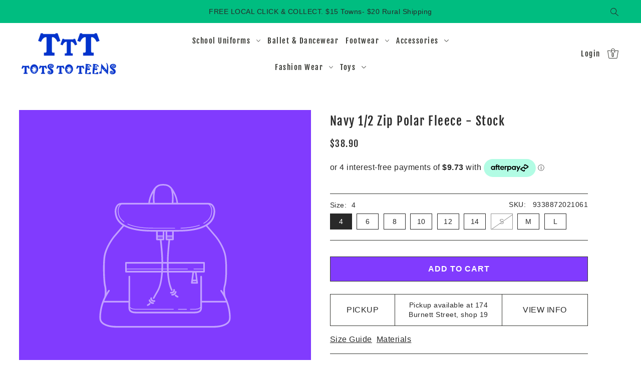

--- FILE ---
content_type: text/html; charset=utf-8
request_url: https://totstoteens.nz//variants/50080574308640/?section_id=pickup-availability
body_size: 1193
content:
<div id="shopify-section-pickup-availability" class="shopify-section">
<link rel="preload" href="//totstoteens.nz/cdn/shop/t/3/assets/section-pickup-availability.css?v=50566292706572703661712703469" as="style" onload="this.onload=null;this.rel='stylesheet'">
<noscript><link rel="stylesheet" href="//totstoteens.nz/cdn/shop/t/3/assets/section-pickup-availability.css?v=50566292706572703661712703469"></noscript>



<div class="store-availability-container pt2 mb2"
  data-pick-up-available="true"><div class="store-availability__product-properties grid__wrapper edge cg0 rg0">
      <p class="store-availability__pickup--label span-3 sm-span-4 auto mb0 py3 v-center a-center">
       Pickup
      </p><span class="store-availability-information__title span-5 sm-span-8 auto v-center a-center px4 py3">
          Pickup available at 174 Burnett Street, shop 19
       </span>
       <button class="slideout__trigger-store-availability js-slideout-open btn-as-link span-4 sm-span-12 auto v-center" data-slideout-direction="right" data-wau-slideout-target="store-availability" aria-label="Toggle slideout" tabindex="0" type="button" name="button">View info
</button></div>

    <div class="store-availability-container store-availabilities__modal modal px6 py6" id="StoreAvailabilityModal" data-wau-slideout-content="store-availability">
      <div class="slideout__trigger--close">
        <button class="slideout__trigger-store-availability btn-secondary js-slideout-close" data-slideout-direction="right" aria-label="Close navigation" tabindex="0" type="button" name="button">
          


  
    <svg class="icon--apollo-left-arrow " height="20px" version="1.1" xmlns="http://www.w3.org/2000/svg" xmlns:xlink="http://www.w3.org/1999/xlink" x="0px" y="0px"
     viewBox="0 0 20 20" xml:space="preserve">
      <g class="hover-fill" fill="var(--text-color)">
        <polygon points="20,8.7 4.7,8.7 11.8,1.7 10,0 0,10 10,20 11.8,18.2 4.7,11.2 20,11.2 "/>
      </g>
      <style>.store-availabilities__modal .icon--apollo-left-arrow:hover .hover-fill { fill: var(--text-color);}</style>
    </svg>
  






        </button>
      </div>
      <div class="store-availabilities-modal__header">
        <span class="store-availabilities-modal__product-information">
          <h3 class="store-availabilities-modal__product-title mb1 pt6" data-store-availability-modal-product-title>
          </h3><p class="store-availabilities-modal__variant-title store-availability-small-text sm-caps">
            4
          </p></span>
      </div>
      <div class="store-availabilities-list"><div class="store-availability-list__item py4 border-bottom border-top">
            <div class="store-availability-list__location mb1">
              <h4>174 Burnett Street, shop 19</h4>
            </div>
            <div class="store-availability-list__stock store-availability-small-text inline-block mb3 mt0">


  
    <svg class="icon--apollo-checkmark mr0 vib-center" height="12px" version="1.1" xmlns="http://www.w3.org/2000/svg" xmlns:xlink="http://www.w3.org/1999/xlink" x="0px" y="0px"
    	 viewBox="0 0 25.7 20" xml:space="preserve">
       <g class="hover-fill" fill="var(--success-msg-dark)">
         <polygon points="8.2,15.8 2,9.6 0,11.6 8.2,20 25.7,2.1 23.7,0 "/>
       </g>
       <style>.store-availability-list__stock .icon--apollo-checkmark:hover .hover-fill { fill: var(--success-msg-dark);}</style>
    </svg>
  






                   Pickup available, usually ready in 24 hours
</div><div class="store-availability-list__address mt0 mb0">
                <p>174 Burnett Street, shop 19<br>CAN<br>Ashburton 7700<br>New Zealand</p>
              </div><p class="store-availability-list__phone mt0 mb0">
                0212831333
              </p></div></div>
    </div></div>


</div>

--- FILE ---
content_type: text/html
request_url: https://placement-api.afterpay.com/?mpid=fae10e-3.myshopify.com&placementid=null&pageType=null&zoid=9.0.85
body_size: 985
content:

  <!DOCTYPE html>
  <html>
  <head>
      <link rel='icon' href='data:,' />
      <meta http-equiv="Content-Security-Policy"
          content="base-uri 'self'; default-src 'self'; font-src 'self'; style-src 'self'; script-src 'self' https://cdn.jsdelivr.net/npm/zoid@9.0.85/dist/zoid.min.js; img-src 'self'; connect-src 'self'; frame-src 'self'">
      <title></title>
      <link rel="preload" href="/index.js" as="script" />
      <link rel="preload" href="https://cdn.jsdelivr.net/npm/zoid@9.0.85/dist/zoid.min.js" integrity="sha384-67MznxkYtbE8teNrhdkvnzQBmeiErnMskO7eD8QwolLpdUliTdivKWx0ANHgw+w8" as="script" crossorigin="anonymous" />
      <div id="__AP_DATA__" hidden>
        {"errors":{"mcr":null},"mcrResponse":{"data":{"errors":[],"config":{"mpId":"fae10e-3.myshopify.com","createdAt":"2023-09-28T21:42:33.638514978Z","updatedAt":"2025-11-13T23:19:45.577384274Z","config":{"consumerLending":{"metadata":{"shouldForceCache":false,"isProductEnabled":false,"updatedAt":"2025-11-13T23:19:45.577344273Z","version":0},"details":{}},"interestFreePayment":{"metadata":{"shouldForceCache":false,"isProductEnabled":true,"updatedAt":"2025-11-13T23:19:45.577320062Z","version":0},"details":{"maximumAmount":{"amount":"4000.00","currency":"NZD"},"cbt":{"enabled":true,"countries":["AU","GB","US","CA"],"limits":{}}}},"merchantAttributes":{"metadata":{"shouldForceCache":false,"isProductEnabled":true,"updatedAt":"2025-11-13T23:19:45.577351473Z","version":0},"details":{"analyticsEnabled":true,"tradingCountry":"NZ","storeURI":"http://na","tradingName":"Tots to Teens","vpuf":true}},"onsitePlacements":{"metadata":{"expiresAt":1760587667118,"ttl":900,"updatedAt":"2025-10-16T03:52:47.118587313Z","version":0},"details":{"onsitePlacements":{"0b2cf68c-2462-4dfb-917b-202c2a4ddf55":{"placementId":"0b2cf68c-2462-4dfb-917b-202c2a4ddf55","pageType":"product","enabled":true,"type":"price-paragraph","introText":"or","logoType":"badge","badgeTheme":"black-on-mint","lockupTheme":"black","modalTheme":"mint","modalLinkStyle":"circled-info-icon","paymentAmountIsBold":false,"promoRenderStyle":"promo-with-get-and-payments","size":"md","showIfOutsideLimits":true,"showInterestFree":true,"showLowerLimit":true,"showUpperLimit":true,"showWith":true,"showPaymentAmount":true},"53e5fdd0-e785-42e8-b9ce-83b57dc51d57":{"placementId":"53e5fdd0-e785-42e8-b9ce-83b57dc51d57","pageType":"cart","enabled":true,"type":"price-paragraph","introText":"or","logoType":"badge","badgeTheme":"black-on-mint","lockupTheme":"black","modalTheme":"mint","modalLinkStyle":"circled-info-icon","paymentAmountIsBold":false,"promoRenderStyle":"promo-with-get-and-payments","size":"md","showIfOutsideLimits":true,"showInterestFree":true,"showLowerLimit":true,"showUpperLimit":true,"showWith":true,"showPaymentAmount":true}}}},"cashAppPay":{"metadata":{"shouldForceCache":false,"isProductEnabled":false,"updatedAt":"2025-11-13T23:19:45.577376143Z","version":0},"details":{"enabledForOrders":false,"integrationCompleted":false}},"promotionalData":{"metadata":{"version":0},"details":{"consumerLendingPromotions":[]}}}}},"errors":null,"status":200},"brand":"afterpay","meta":{"version":"0.35.4"}}
      </div>
  </head>
  <body></body>
  <script src="/index.js" type="application/javascript"></script>
  </html>
  

--- FILE ---
content_type: text/css
request_url: https://totstoteens.nz/cdn/shop/t/3/assets/section-announcement-bar.css?v=135587752929079221101712703469
body_size: -36
content:
.section-top-bar__wrapper a{color:var(--announcement-text)}.section-top-bar__wrapper a:hover,.section-top-bar__wrapper button.disclosure__button:hover{color:var(--announcement-hover)!important}.section-top-bar__wrapper a:hover svg .hover-fill{fill:var(--announcement-hover)!important}@media (max-width: 767px){.section-top-bar__wrapper p,.section-top-bar__wrapper p a{font-size:10px}}.section-top-bar__wrapper .section-top-bar__lang,.section-top-bar__wrapper .section-top-bar__currency,.section-top-bar__wrapper .section-top-bar__search{display:inline-block}.section-top-bar__wrapper .section-top-bar__search a.text_toggle{line-height:22px!important}.section-top-bar__wrapper .disclosure{position:relative;display:inline-block}.section-top-bar__wrapper .disclosure__button{white-space:nowrap;margin:0;padding:var(--space-3) var(--space-1)!important;line-height:22px!important;text-transform:uppercase!important}.section-top-bar__wrapper .disclosure__list{top:46px;right:0;padding:var(--space-3) var(--space-5);position:absolute;max-height:300px;overflow-y:auto;background-color:var(--announcement-text);z-index:2;box-shadow:1px 2px 2px 1px #0000001a}.section-top-bar__wrapper .disclosure__list a.disclosure__link{color:var(--announcement-bg)!important;text-transform:capitalize}.section-top-bar__wrapper .disclosure__list a.disclosure__link:hover{text-decoration:underline}@media (max-width: 767px){.section-top-bar__wrapper .disclosure__list{right:unset;left:0}}.section-top-bar__wrapper .disclosure__item{border-bottom:1px solid transparent;white-space:nowrap;text-align:left}.section-top-bar__wrapper .localization-form__currency{font-size:80%}.no-js .section-top-bar__wrapper .localization-selector{color:var(--announcement-text)!important;height:30px;width:100%!important;min-width:40px!important}.no-js .section-top-bar__wrapper .localization-form__select{border:1px solid var(--announcement-text)!important}.no-js .section-top-bar__wrapper .localization-form__noscript-btn{border-top:1px solid var(--announcement-text)!important;border-right:1px solid var(--announcement-text)!important;border-bottom:1px solid var(--announcement-text)!important;height:32px!important;vertical-align:middle;padding:0 4px!important}.no-js .section-top-bar__wrapper .localization-form__noscript-btn:hover{border-top:1px solid var(--announcement-text)!important;border-right:1px solid var(--announcement-text)!important;border-bottom:1px solid var(--announcement-text)!important}.no-js .section-top-bar__wrapper .localization-form__noscript-btn:hover svg .hover-fill{fill:var(--announcement-hover)!important}
/*# sourceMappingURL=/cdn/shop/t/3/assets/section-announcement-bar.css.map?v=135587752929079221101712703469 */


--- FILE ---
content_type: text/css
request_url: https://totstoteens.nz/cdn/shop/t/3/assets/section-main-cart.css?v=104585879164941916301712703469
body_size: 1313
content:
.ajax-cart__drawer-wrapper>div:focus{outline:none!important}.ajax-cart__header-wrapper h3,.ajax-cart__header-wrapper h1{word-break:break-word}.mini-cart__container{position:relative}.ajax-cart__cart-item{position:relative;border-top:1px solid var(--dotted-color)}.ajax-cart__cart-item:last-child{border-bottom:1px solid var(--dotted-color)}.ajax-cart__cart-title__wrapper{max-width:170px}.ajax-cart__item-remove{position:absolute;top:10px;right:10px;cursor:pointer}.ajax-cart__item-image img{vertical-align:middle}.ajax-cart__header__continue-link{font-size:var(--font-size)}.ajax-cart__header__continue-link-text{margin-left:5px;font-size:var(--font-size);font-weight:var(--main-weight);letter-spacing:1px;text-transform:uppercase;cursor:pointer}.ajax-cart__header__count{font-size:var(--font-size);font-weight:var(--main-weight);letter-spacing:1px;text-transform:uppercase;cursor:pointer}.ajax-cart__item-quantity{font-size:0}.ajax-cart_header-count{font-size:var(--font-size);font-weight:var(--main-weight);font-stretch:normal;font-style:normal;line-height:1.4;letter-spacing:1px;text-transform:uppercase;cursor:pointer}.ajax-cart__qty-control--down,.ajax-cart__qty-control--up{display:inline-block;vertical-align:middle;border:none;width:30px;height:40px;line-height:40px;cursor:pointer;text-align:center;font-size:var(--font-size);background:unset;color:var(--text-color);padding:unset}.ajax-cart__qty-control--down:hover,.ajax-cart__qty-control--up:hover{background:unset}.ajax-cart__qty-input{background:none;display:inline-block;vertical-align:middle;border:none;width:30px;height:40px;line-height:40px;font-family:var(--main-family);font-weight:var(--main-weight);font-style:var(--main-style);letter-spacing:var(--main-spacing);color:var(--text-color)}.ajax-cart__cart-variants{font-size:var(--font-size);margin-bottom:var(--space-1)}input.ajax-cart__qty-input::-webkit-outer-spin-button,input.ajax-cart__qty-input::-webkit-inner-spin-button{-webkit-appearance:none;margin:0}input[type=number].ajax-cart__qty-input{-moz-appearance:textfield}.ajax-cart__title a{font-size:var(--font-size);display:block;max-width:225px;margin-bottom:2px}.ajax-cart__accordion .accordion-content{list-style:none;padding-left:0}.ajax-cart__accordion .accordion-content.closed,.ajax-cart__accordion .accordion-content2.closed{display:none}.ajax-cart__accordion .accordion-content.default,.ajax-cart__accordion .accordion-content,.ajax-cart__accordion .accordion-content2.default,.ajax-cart__accordion .accordion-content2{display:block}.ajax-cart__accordion .tlink.has_sub_menu,.ajax-cart__accordion .tlink2.has_sub_menu{cursor:pointer;list-style:none;position:relative;margin-bottom:10px}.ajax-cart__accordion .tlink.has_sub_menu a,.ajax-cart__accordion .tlink2.has_sub_menu a{display:inline-block;width:100%;font-size:var(--font-size)}.ajax-cart__accordion .tlink.has_sub_menu span.icon,.ajax-cart__accordion .tlink2.has_sub_menu span.icon{position:absolute;right:10px;top:50%;transform:translateY(-50%);font-size:18px}.ajax-cart__accordion .tlink.has_sub_menu span.icon.active-arrow,.ajax-cart__accordion .tlink.has_sub_menu.closed span.icon.inactive-arrow,.ajax-cart__accordion .tlink2.has_sub_menu span.icon.active-arrow,.ajax-cart__accordion .tlink2.has_sub_menu.closed span.icon.inactive-arrow{display:block}.ajax-cart__accordion .tlink.has_sub_menu.closed span.icon.active-arrow,.ajax-cart__accordion .tlink.has_sub_menu span.icon.inactive-arrow,.ajax-cart__accordion .tlink2.has_sub_menu.closed span.icon.active-arrow,.ajax-cart__accordion .tlink2.has_sub_menu span.icon.inactive-arrow{display:none}.ajax-cart__accordion .tlink.has_sub_menu:after,.ajax-cart__accordion .accordion-toggle2:after{padding-right:0}.ajax-cart__free-shipping{margin-bottom:15px}.ajax-cart__final-details div{font-size:0;margin-bottom:5px}.ajax-cart__final-details div>p{display:inline-block;width:50%;vertical-align:middle;font-size:var(--font-size);font-weight:var(--main-weight);font-stretch:normal;font-style:normal;line-height:1.4}.ajax-cart__final-details .title{font-size:var(--font-size);font-weight:var(--main-weight);font-stretch:normal;font-style:normal;line-height:1.57;letter-spacing:1px;text-transform:uppercase}.ajax-cart__final-details .total .title,.ajax-cart__final-details .total .total-price{font-weight:700}.ajax-cart__item-price dl,.ajax-cart__item-line-price dl{margin-bottom:0}.ajax-cart__item-price dd,.ajax-cart__item-line-price span{font-size:var(--font-size)}.ajax-cart__order-discount{list-style:none}.ajax-cart__order-discount .order-discount__item span.onsale{font-size:var(--font-size-sm)!important}.ajax-cart__button-view_cart{text-align:center}.mini-cart__cart-note{grid-column:auto / span 12;width:95%;text-align:left;display:block;border:1px solid var(--error-msg-dark);padding:5px;color:var(--error-msg-dark);background-color:var(--error-msg-light);margin-top:10px}.mini-cart__cart-note p{margin-bottom:0;color:var(--error-msg-dark);font-size:var(--font-size-sm)}.ajax-cart__buttons-additional ul{justify-content:center!important}.ajax-cart__item-qty{width:110px!important}.ajax-cart__info__shipping-calc label{text-transform:capitalize;font-size:var(--font-size-sm)}.ajax-cart__page-wrapper{min-height:500px}.ajax-cart__page-wrapper .ajax-cart__button-view_cart{display:none!important}.ajax-cart__page-wrapper .ajax-cart__empty-cart{margin-top:100px;padding-bottom:100px}.ajax-cart__page-wrapper .ajax-cart__cart-form{padding-left:7%!important;padding-right:7%!important}.ajax-cart__page-wrapper .ajax-cart__header-wrapper{padding-top:var(--space-2);padding-bottom:var(--space-6)}.ajax-cart__page-wrapper .ajax-cart__buttons .ajax-cart__button-submit{width:100%!important}.ajax-cart__page-wrapper .ajax-cart__cart-item{border-left:1px solid var(--dotted-color);border-right:1px solid var(--dotted-color);padding:var(--space-5) var(--space-6)!important}@media (min-width: 768px){.ajax-cart__page-wrapper .ajax-cart__cart-form{grid-column-gap:40px;grid-template-rows:repeat(12,1fr)}.ajax-cart__page-wrapper .ajax-cart__cart-items{grid-column:auto / span 7!important;grid-row:auto / span 12}.ajax-cart__page-wrapper .ajax-cart__info-wrapper{grid-row:auto / span 2}.ajax-cart__page-wrapper .ajax-cart__summary-wrapper{grid-row:auto / span 10}.ajax-cart__page-wrapper .ajax-cart__item-image{grid-column:auto / span 3;width:100%}.ajax-cart__page-wrapper .ajax-cart__item-price{grid-column:auto / span 4;width:100%}.ajax-cart__page-wrapper .ajax-cart__item-details,.ajax-cart__page-wrapper .ajax-cart__info-wrapper,.ajax-cart__page-wrapper .ajax-cart__summary-wrapper{grid-column:auto / span 5;width:100%}}@media (min-width: 1250px){.ajax-cart__page-wrapper .ajax-cart__item-image img{max-width:160px}}@media (min-width: 980px) and (max-width: 1249px){.ajax-cart__page-wrapper .ajax-cart__item-image img{max-width:120px}.ajax-cart__page-wrapper .ajax-cart__qty-input{width:40px!important}}@media (min-width: 768px) and (max-width: 979px){.ajax-cart__page-wrapper .ajax-cart__item-image img{max-width:100px}.ajax-cart__page-wrapper .ajax-cart__qty-input{width:40px!important}}@media (max-width: 767px){.ajax-cart__page-wrapper .ajax-cart__item-image img{max-width:70px}.ajax-cart__page-wrapper .ajax-cart__item-image{grid-column:auto / span 3;width:100%}.ajax-cart__page-wrapper .ajax-cart__item-price{grid-column:auto / span 2;width:100%;text-align:center}.ajax-cart__page-wrapper .ajax-cart__item-details{grid-column:auto / span 7;width:100%}.ajax-cart__page-wrapper .ajax-cart__info-wrapper,.ajax-cart__page-wrapper .ajax-cart__summary-wrapper{grid-column:auto / span 12;width:100%}.ajax-cart__page-wrapper .ajax-cart__item-quantity{text-align:center}}.ajax-cart__drawer-wrapper .ajax-cart__cart-item{padding:15px!important;grid-row-gap:0}.ajax-cart__drawer-wrapper .ajax-cart__item-image{grid-column:auto / span 4;width:100%}.ajax-cart__drawer-wrapper .ajax-cart__item-image img{max-width:100px}.ajax-cart__drawer-wrapper .ajax-cart__item-price{grid-column:auto / span 3;width:100%;text-align:center}.ajax-cart__drawer-wrapper .ajax-cart__item-details{grid-column:auto / span 5;width:100%}.ajax-cart__drawer-wrapper .ajax-cart__info-wrapper{grid-column:auto / span 12;width:100%}.ajax-cart__drawer-wrapper .ajax-cart__item-quantity{text-align:center}.ajax-cart__drawer-wrapper .ajax-cart__empty-cart{margin-top:100px;padding-bottom:100px}.ajax-cart__drawer-wrapper.additional-buttons--false .ajax-cart__summary-wrapper{background-color:var(--background);position:fixed;bottom:0;left:0;width:100%;padding:var(--space-6) 7%!important}.ajax-cart__drawer-wrapper.additional-buttons--false .ajax-cart__summary-wrapper.shadow--active{border-radius:15px;-webkit-box-shadow:0px -4px 12px -6px rgb(0 0 0 / 38%);box-shadow:0 -4px 12px -6px #00000061}.ajax-cart__drawer-wrapper.additional-buttons--true .ajax-cart__summary-wrapper{grid-column:auto/span 12;width:100%}.ajax-cart__drawer-wrapper .ajax-cart__cart-form{overflow-y:auto;height:calc(100vh - 210px);padding-bottom:210px}.slideout__drawer-right.mini-cart{overflow:hidden!important}.ajax-cart__drawer-wrapper .shipping-calc-button{display:none}.ajax-cart__modal-wrapper .ajax-cart__header-wrapper{padding-bottom:5px}.ajax-cart__modal-wrapper .ajax-cart__cart-items{max-height:320px;overflow-x:hidden;overflow-y:scroll;padding-right:10px}.ajax-cart__modal-wrapper .ajax-cart__cart-item{padding:10px 0!important}.ajax-cart__modal-wrapper .ajax-cart__item-image img{max-width:70px}.ajax-cart__modal-wrapper .ajax-cart__item-image__wrapper{margin:0 auto;text-align:center}.ajax-cart__modal-wrapper .ajax-cart__qty-input{width:40px!important}.ajax-cart__modal-wrapper .ajax-cart__empty-cart{margin-top:100px;padding-bottom:100px}.ajax-cart__modal-wrapper .slideout__trigger-ajax-cart{padding:0!important;height:30px!important;line-height:30px!important}.ajax-cart__modal-wrapper .ajax-cart__final-details{margin-top:10px}.ajax-cart__modal-wrapper .ajax-cart__button-submit,.ajax-cart__modal-wrapper .ajax-cart__button-view_cart{margin-bottom:0}@media (min-width: 768px){.ajax-cart__modal-wrapper .ajax-cart__item-image{grid-column:auto / span 2;width:100%}.ajax-cart__modal-wrapper .ajax-cart__item-price,.ajax-cart__modal-wrapper .ajax-cart__item-details{grid-column:auto / span 5;width:100%}.ajax-cart__modal-wrapper .ajax-cart__info-wrapper,.ajax-cart__modal-wrapper .ajax-cart__summary-wrapper{grid-column:auto / span 6;width:100%}}@media (max-width: 767px){.ajax-cart__modal-wrapper .ajax-cart__item-image{grid-column:auto / span 4;width:100%}.ajax-cart__modal-wrapper .ajax-cart__item-price{grid-column:auto / span 2;width:100%;text-align:center}.ajax-cart__modal-wrapper .ajax-cart__item-details{grid-column:auto / span 6;width:100%}.ajax-cart__modal-wrapper .ajax-cart__info-wrapper,.ajax-cart__modal-wrapper .ajax-cart__summary-wrapper{grid-column:auto / span 12;width:100%}.ajax-cart__modal-wrapper .ajax-cart__item-quantity{text-align:center}.ajax-cart__modal-wrapper .ajax-cart__header-wrapper,.ajax-cart__modal-wrapper .ajax-cart__cart-form{padding-left:0;padding-right:0;margin-left:0;margin-right:0;width:100%;max-width:unset}}@media (max-width: 767px){#modal-ajax-cart .modal__inner-wrapper{padding:20px 10px!important;max-height:unset}}.ajax-cart__modal-wrapper .ajax-cart__accordion--shipping-calc,.ajax-cart__drawer-wrapper .ajax-cart__accordion--shipping-calc{display:none}.shipping-calc__response--wrapper{border:1px solid;margin-top:15px;padding:20px;font-size:var(--font-size)}.shipping-calc__rate{font-size:var(--font-size)}svg#icon--material-sale-tag{width:12px}
/*# sourceMappingURL=/cdn/shop/t/3/assets/section-main-cart.css.map?v=104585879164941916301712703469 */


--- FILE ---
content_type: text/javascript
request_url: https://totstoteens.nz/cdn/shop/t/3/assets/section-product.js?v=55810420962993429781712703469
body_size: -441
content:
document.querySelectorAll('[data-section-type="product"].product-page').forEach(function(container){const loader=new WAU.Helpers.scriptLoader;loader.load([jsAssets.flickity]).finally(()=>{loader.load([jsAssets.panes]).finally(()=>{container.dataset.productVideo==="true"&&loader.load([jsAssets.productVideo]).finally(()=>{}),container.dataset.productModel==="true"&&loader.load([jsAssets.productModel]).finally(()=>{}),loader.load([jsAssets.comingSoon]).finally(()=>{}),loader.load([jsAssets.product]).finally(()=>{})})})}),document.querySelectorAll('[data-section-type="product-header"]').forEach(function(container){const loader=new WAU.Helpers.scriptLoader;loader.load([jsAssets.flickity]).finally(()=>{loader.load([jsAssets.panes]).finally(()=>{loader.load([jsAssets.comingSoon]).finally(()=>{})})})});
//# sourceMappingURL=/cdn/shop/t/3/assets/section-product.js.map?v=55810420962993429781712703469


--- FILE ---
content_type: text/javascript
request_url: https://totstoteens.nz/cdn/shop/t/3/assets/vendor-panes.js?v=115728223268219450281712703469
body_size: 9084
content:
/**
 * Cupertino Pane 1.2.7
 * Multi-functional panes and boards for next generation progressive applications
 * https://github.com/roman-rr/cupertino-pane/
 *
 * Copyright 2019-2021 Roman Antonov (roman-rr)
 *
 * Released under the MIT License
 *
 * Released on: October 29, 2021
 */

!function(t,e){"object"==typeof exports&&"undefined"!=typeof module?module.exports=e():"function"==typeof define&&define.amd?define(e):(t="undefined"!=typeof globalThis?globalThis:t||self).CupertinoPane=e()}(this,(function(){"use strict";
/*! *****************************************************************************
    Copyright (c) Microsoft Corporation.

    Permission to use, copy, modify, and/or distribute this software for any
    purpose with or without fee is hereby granted.

    THE SOFTWARE IS PROVIDED "AS IS" AND THE AUTHOR DISCLAIMS ALL WARRANTIES WITH
    REGARD TO THIS SOFTWARE INCLUDING ALL IMPLIED WARRANTIES OF MERCHANTABILITY
    AND FITNESS. IN NO EVENT SHALL THE AUTHOR BE LIABLE FOR ANY SPECIAL, DIRECT,
    INDIRECT, OR CONSEQUENTIAL DAMAGES OR ANY DAMAGES WHATSOEVER RESULTING FROM
    LOSS OF USE, DATA OR PROFITS, WHETHER IN AN ACTION OF CONTRACT, NEGLIGENCE OR
    OTHER TORTIOUS ACTION, ARISING OUT OF OR IN CONNECTION WITH THE USE OR
    PERFORMANCE OF THIS SOFTWARE.
    ***************************************************************************** */function t(t,e,s,i){return new(s||(s=Promise))((function(n,r){function o(t){try{h(i.next(t))}catch(t){r(t)}}function a(t){try{h(i.throw(t))}catch(t){r(t)}}function h(t){var e;t.done?n(t.value):(e=t.value,e instanceof s?e:new s((function(t){t(e)}))).then(o,a)}h((i=i.apply(t,e||[])).next())}))}class e{static get touch(){return window.Modernizr&&!0===window.Modernizr.touch||!!(window.navigator.maxTouchPoints>0||"ontouchstart"in window||window.DocumentTouch&&document instanceof window.DocumentTouch)}static get observer(){return"MutationObserver"in window||"WebkitMutationObserver"in window}static get backdropFilter(){return CSS.supports("backdrop-filter","blur(0px)")||CSS.supports("-webkit-backdrop-filter","blur(0px)")}static get passiveListener(){let t=!1;try{const e=Object.defineProperty({},"passive",{get(){t=!0}});window.addEventListener("testPassiveListener",null,e)}catch(t){}return t}static get gestures(){return"ongesturestart"in window}static get pointerEvents(){return!!window.PointerEvent&&"maxTouchPoints"in window.navigator&&window.navigator.maxTouchPoints>0}}class s{constructor(){this.ios=!1,this.android=!1,this.androidChrome=!1,this.desktop=!1,this.iphone=!1,this.ipod=!1,this.ipad=!1,this.edge=!1,this.ie=!1,this.firefox=!1,this.macos=!1,this.windows=!1,this.cordova=!(!window.cordova&&!window.phonegap),this.phonegap=!(!window.cordova&&!window.phonegap),this.electron=!1,this.ionic=!!document.querySelector("ion-app");const t=window.navigator.platform,s=window.navigator.userAgent,i=window.screen.width,n=window.screen.height;let r=s.match(/(Android);?[\s\/]+([\d.]+)?/),o=s.match(/(iPad).*OS\s([\d_]+)/),a=s.match(/(iPod)(.*OS\s([\d_]+))?/),h=!this.ipad&&s.match(/(iPhone\sOS|iOS)\s([\d_]+)/),l=s.indexOf("MSIE ")>=0||s.indexOf("Trident/")>=0,p=s.indexOf("Edge/")>=0,c=s.indexOf("Gecko/")>=0&&s.indexOf("Firefox/")>=0,d="Win32"===t,u=s.toLowerCase().indexOf("electron")>=0,g="MacIntel"===t;!o&&g&&e.touch&&(1024===i&&1366===n||834===i&&1194===n||834===i&&1112===n||768===i&&1024===n)&&(o=s.match(/(Version)\/([\d.]+)/),g=!1),this.ie=l,this.edge=p,this.firefox=c,r&&!d&&(this.os="android",this.osVersion=r[2],this.android=!0,this.androidChrome=s.toLowerCase().indexOf("chrome")>=0),(o||h||a)&&(this.os="ios",this.ios=!0),h&&!a&&(this.osVersion=h[2].replace(/_/g,"."),this.iphone=!0),o&&(this.osVersion=o[2].replace(/_/g,"."),this.ipad=!0),a&&(this.osVersion=a[3]?a[3].replace(/_/g,"."):null,this.ipod=!0),this.ios&&this.osVersion&&s.indexOf("Version/")>=0&&"10"===this.osVersion.split(".")[0]&&(this.osVersion=s.toLowerCase().split("version/")[1].split(" ")[0]),this.webView=!(!(h||o||a)||!s.match(/.*AppleWebKit(?!.*Safari)/i)&&!window.navigator.standalone)||window.matchMedia&&window.matchMedia("(display-mode: standalone)").matches,this.webview=this.webView,this.standalone=this.webView,this.desktop=!(this.ios||this.android)||u,this.desktop&&(this.electron=u,this.macos=g,this.windows=d,this.macos&&(this.os="macos"),this.windows&&(this.os="windows")),this.pixelRatio=window.devicePixelRatio||1}}class i{constructor(t,s,i,n){this.instance=t,this.settings=s,this.device=i,this.breakpoints=n,this.allowClick=!0,this.disableDragAngle=!1,this.pointerDown=!1,this.contentScrollTop=0,this.steps=[],this.inputBluredbyMove=!1,this.keyboardVisible=!1,this.touchEvents=(()=>{const t=["touchstart","touchmove","touchend","touchcancel"];let s=["mousedown","mousemove","mouseup"];e.pointerEvents&&(s=["pointerdown","pointermove","pointerup"]);const i={start:t[0],move:t[1],end:t[2],cancel:t[3]},n={start:s[0],move:s[1],end:s[2]};return e.touch||!this.settings.simulateTouch?i:n})(),this.touchStartCb=t=>this.touchStart(t),this.touchMoveBackdropCb=t=>this.touchMoveBackdrop(t),this.touchMoveCb=t=>this.touchMove(t),this.touchEndCb=t=>this.touchEnd(t),this.onClickCb=t=>this.onClick(t),this.onKeyboardShowCb=t=>this.onKeyboardShow(t),this.onKeyboardWillHideCb=t=>this.onKeyboardWillHide(t),this.onKeyboardDidHideCb=t=>this.onKeyboardDidHide(t),this.onWindowResizeCb=t=>this.onWindowResize(t)}attachAllEvents(){this.settings.dragBy?this.settings.dragBy.forEach((t=>{const e=document.querySelector(t);e&&this.eventListeners("addEventListener",e)})):this.eventListeners("addEventListener",this.instance.paneEl),this.settings.handleKeyboard&&this.device.cordova&&(window.addEventListener("keyboardWillShow",this.onKeyboardShowCb),window.addEventListener("keyboardWillHide",this.onKeyboardWillHideCb),window.addEventListener("keyboardDidHide",this.onKeyboardDidHideCb)),!this.settings.handleKeyboard&&this.device.cordova&&this.device.android&&window.addEventListener("keyboardWillHide",(()=>{this.instance.parentEl.scrollTop=0,this.instance.parentEl.parentElement&&(this.instance.parentEl.parentElement.scrollTop=0,this.instance.parentEl.parentElement.parentElement&&(this.instance.parentEl.parentElement.parentElement.scrollTop=0))})),window.addEventListener("resize",this.onWindowResizeCb)}detachAllEvents(){this.settings.dragBy?this.settings.dragBy.forEach((t=>{const e=document.querySelector(t);e&&this.eventListeners("removeEventListener",e)})):this.eventListeners("removeEventListener",this.instance.paneEl),this.settings.handleKeyboard&&this.device.cordova&&(window.removeEventListener("keyboardWillShow",this.onKeyboardShowCb),window.removeEventListener("keyboardWillHide",this.onKeyboardWillHideCb),window.removeEventListener("keyboardDidHide",this.onKeyboardDidHideCb)),window.removeEventListener("resize",this.onWindowResizeCb)}resetEvents(){this.detachAllEvents(),this.attachAllEvents()}eventListeners(t,s){var i,n,r;if(!e.touch&&e.pointerEvents)s[t](this.touchEvents.start,this.touchStartCb,!1),s[t](this.touchEvents.move,this.touchMoveCb,!1),s[t](this.touchEvents.end,this.touchEndCb,!1),null===(i=this.instance.backdropEl)||void 0===i||i[t](this.touchEvents.move,this.touchMoveBackdropCb,!1);else{if(e.touch){const i=!("touchstart"!==this.touchEvents.start||!e.passiveListener||!this.settings.passiveListeners)&&{passive:!0,capture:!1};s[t](this.touchEvents.start,this.touchStartCb,i),s[t](this.touchEvents.move,this.touchMoveCb,!!e.passiveListener&&{passive:!1,capture:!1}),s[t](this.touchEvents.end,this.touchEndCb,i),null===(n=this.instance.backdropEl)||void 0===n||n[t](this.touchEvents.move,this.touchMoveBackdropCb,!!e.passiveListener&&{passive:!1,capture:!1}),this.touchEvents.cancel&&s[t](this.touchEvents.cancel,this.touchEndCb,i)}(this.settings.simulateTouch&&!this.device.ios&&!this.device.android||this.settings.simulateTouch&&!e.touch&&this.device.ios)&&(s[t]("mousedown",this.touchStartCb,!1),s[t]("mousemove",this.touchMoveCb,!1),s[t]("mouseup",this.touchEndCb,!1),null===(r=this.instance.backdropEl)||void 0===r||r[t]("mousemove",this.touchMoveBackdropCb,!1))}this.settings.preventClicks&&s[t]("click",this.onClickCb,!0)}touchStart(t){if(this.settings.onDragStart(t),this.allowClick=!0,this.instance.disableDragEvents)return;this.disableDragAngle=!1,this.instance.preventedDismiss=!1;const{clientY:e,clientX:s}=this.getEvetClientYX(t,"touchstart");this.startY=e,this.startX=s,"mousedown"===t.type&&(this.pointerDown=!0),this.contentScrollTop&&this.willScrolled(t)&&this.isDragScrollabe(t.path||t.composedPath())&&(this.startY+=this.contentScrollTop),this.steps.push({posY:this.startY,time:Date.now()})}touchMoveBackdrop(t){this.settings.touchMoveStopPropagation&&t.stopPropagation()}touchMove(t){var e;const{clientY:s,clientX:i,velocityY:n}=this.getEvetClientYX(t,"touchmove");if(t.delta=(null===(e=this.steps[0])||void 0===e?void 0:e.posY)-s,this.settings.onDrag(t),this.allowClick=!1,this.instance.disableDragEvents)return void(this.steps=[]);if(this.disableDragAngle)return;if(this.instance.preventedDismiss)return;if(this.settings.touchMoveStopPropagation&&t.stopPropagation(),"mousemove"===t.type&&!this.pointerDown)return;const r=s-this.steps[this.steps.length-1].posY;let o=this.instance.getPanelTransformY()+(this.steps.length<2?r*n:r);if(Math.abs(r)&&(!this.isFormElement(t.target)||!this.isElementScrollable(t.target))){if(this.steps.length>2&&this.isFormElement(document.activeElement)&&!this.isFormElement(t.target)&&(document.activeElement.blur(),this.inputBluredbyMove=!0),this.settings.touchAngle){let t;const e=i-this.startX,n=s-this.startY;if(t=180*Math.atan2(Math.abs(n),Math.abs(e))/Math.PI,e*e+n*n>=25&&90-t>this.settings.touchAngle&&1===this.steps.length)return void(this.disableDragAngle=!0)}if(this.isDragScrollabe(t.path||t.composedPath())&&"auto"===this.instance.overflowEl.style.overflowY){if(this.instance.overflowEl.addEventListener("scroll",(t=>{this.contentScrollTop=t.target.scrollTop})),this.settings.inverse&&this.willScrolled(t))return void(this.contentScrollTop=0);if(!this.settings.inverse&&(o>this.breakpoints.topper&&this.contentScrollTop>0||o<=this.breakpoints.topper))return}if(this.settings.inverse){if(o>=this.breakpoints.topper&&this.settings.upperThanTop){const t=this.instance.screen_height-this.instance.screenHeightOffset,e=(t-this.instance.getPanelTransformY())/(t-this.breakpoints.topper)/8;o=this.instance.getPanelTransformY()+r*e}if(!this.settings.upperThanTop&&o>=this.breakpoints.topper)return void(this.instance.paneEl.style.transform=`translateY(${this.breakpoints.topper}px) translateZ(0px)`)}else{if(!this.settings.upperThanTop&&o<=this.breakpoints.topper)return void(this.instance.paneEl.style.transform=`translateY(${this.breakpoints.topper}px) translateZ(0px)`);if(o<=this.breakpoints.topper&&this.settings.upperThanTop){const t=this.instance.screen_height-this.instance.screenHeightOffset,e=(t-this.instance.getPanelTransformY())/(t-this.breakpoints.topper)/8;o=this.instance.getPanelTransformY()+r*e}if(!this.settings.lowerThanBottom&&o>=this.breakpoints.bottomer)return this.instance.paneEl.style.transform=`translateY(${this.breakpoints.bottomer}px) translateZ(0px)`,void this.instance.checkOpacityAttr(o)}if(!this.instance.preventedDismiss&&this.instance.preventDismissEvent&&this.settings.bottomClose){let t=(-this.breakpoints.topper+this.breakpoints.topper-this.instance.getPanelTransformY())/this.breakpoints.topper/-8;if(o=this.instance.getPanelTransformY()+r*(.5-t),-1*(s-220-this.instance.screen_height)<=this.instance.screen_height-this.breakpoints.bottomer)return this.instance.preventedDismiss=!0,this.settings.onWillDismiss({prevented:!0}),void this.instance.moveToBreak(this.breakpoints.prevBreakpoint)}this.instance.checkOpacityAttr(o),this.instance.checkOverflowAttr(o),this.instance.doTransition({type:"move",translateY:o}),this.steps.push({posY:s,time:Date.now()})}}touchEnd(t){var e,s;if(this.instance.disableDragEvents)return;"mouseup"===t.type&&(this.pointerDown=!1);let i=this.breakpoints.getClosestBreakY();const n=(null===(e=this.steps[this.steps.length-1])||void 0===e?void 0:e.posY)-(null===(s=this.steps[this.steps.length-2])||void 0===s?void 0:s.posY),r=window.hasOwnProperty("cordova")?this.settings.fastSwipeSensivity+2:this.settings.fastSwipeSensivity;if(Math.abs(n)>=r&&(i=this.instance.swipeNextPoint(n,r,i),this.settings.fastSwipeClose&&this.breakpoints.currentBreakpoint<i))return void this.instance.destroy({animate:!0});let o=!1;this.isFormElement(document.activeElement)&&!this.isFormElement(t.target)&&2===this.steps.length&&(o=!0),this.steps=[],this.breakpoints.currentBreakpoint=i,this.settings.onDragEnd(t),this.allowClick||o||(this.instance.checkOpacityAttr(this.breakpoints.currentBreakpoint),this.instance.checkOverflowAttr(this.breakpoints.currentBreakpoint),this.settings.bottomClose&&i===this.breakpoints.breaks.bottom?this.instance.destroy({animate:!0}):(this.instance.getPanelTransformY()===i&&this.settings.onTransitionEnd({target:this.instance.paneEl}),this.instance.doTransition({type:"end",translateY:i})))}onClick(t){if(this.allowClick){if(this.settings.clickBottomOpen&&this.breakpoints.breaks.bottom===this.instance.getPanelTransformY()){let t;this.settings.breaks.top.enabled&&(t="top"),this.settings.breaks.middle.enabled&&(t="middle"),this.instance.moveToBreak(t)}}else this.settings.preventClicks&&(t.preventDefault(),t.stopPropagation(),t.stopImmediatePropagation())}onKeyboardShow(t){if(!this.isPaneDescendant(document.activeElement))return;if(!this.isOnViewport())return;this.device.android&&setTimeout((()=>this.fixAndroidResize()),20),this.keyboardVisible=!0,this.breakpoints.prevBreakpoint=Object.entries(this.breakpoints.breaks).find((t=>t[1]===this.instance.getPanelTransformY()))[0];let e=this.settings.breaks[this.instance.currentBreak()].height+t.keyboardHeight;window.matchMedia("(orientation: landscape)").matches&&(e=this.instance.screen_height),e>this.instance.screen_height-80&&(e=this.instance.screen_height-80),e-50>=this.settings.breaks[this.instance.currentBreak()].height&&this.instance.moveToHeight(e)}onKeyboardWillHide(t){this.keyboardVisible&&this.isOnViewport()&&(this.device.android&&this.fixAndroidResize(),this.inputBluredbyMove?this.inputBluredbyMove=!1:this.instance.isHidden()||this.instance.moveToBreak(this.breakpoints.prevBreakpoint))}onKeyboardDidHide(t){this.keyboardVisible=!1}onWindowResize(e){return t(this,void 0,void 0,(function*(){this.keyboardVisible||(yield new Promise((t=>setTimeout((()=>t(!0)),150))),this.instance.updateScreenHeights(),this.breakpoints.buildBreakpoints(JSON.parse(this.breakpoints.lockedBreakpoints)))}))}getEvetClientYX(t,e){var s,i;const n=t.type===e&&t.targetTouches&&(t.targetTouches[0]||t.changedTouches[0]),r=t.type===e?n.clientY:t.clientY,o=t.type===e?n.clientX:t.clientX,a=Date.now()-((null===(s=this.steps[this.steps.length-1])||void 0===s?void 0:s.time)||0);return{clientY:r,clientX:o,velocityY:Math.abs(r-((null===(i=this.steps[this.steps.length-1])||void 0===i?void 0:i.posY)||0))/a}}fixAndroidResize(){this.instance.paneEl&&(document.querySelector("ion-app"),window.requestAnimationFrame((()=>{this.instance.wrapperEl.style.width="100%",this.instance.paneEl.style.position="absolute",window.requestAnimationFrame((()=>{this.instance.wrapperEl.style.width="unset",this.instance.paneEl.style.position="fixed"}))})))}isDragScrollabe(t){return!!t.find((t=>t===this.instance.overflowEl))}willScrolled(t){return!(!this.isElementScrollable(this.instance.overflowEl)||"hidden"===this.instance.overflowEl.style.overflow||!this.isDragScrollabe(t.path||t.composedPath()))}isPaneDescendant(t){let e=t.parentNode;for(;null!=e;){if(e==this.instance.paneEl)return!0;e=e.parentNode}return!1}isFormElement(t){return!!(t&&t.tagName&&["input","select","option","textarea","button","label"].includes(t.tagName.toLowerCase()))}isElementScrollable(t){return t.scrollHeight>t.clientHeight}isOnViewport(){return!this.instance.paneEl||0!==this.instance.paneEl.offsetWidth||0!==this.instance.paneEl.offsetHeight}}class n{constructor(){this.instance={initialBreak:"middle",inverse:!1,parentElement:null,followerElement:null,cssClass:null,fitHeight:!1,maxFitHeight:null,fitScreenHeight:!0,backdrop:!1,backdropOpacity:.4,animationType:"ease",animationDuration:300,dragBy:null,bottomOffset:0,bottomClose:!1,fastSwipeClose:!1,fastSwipeSensivity:3,freeMode:!1,buttonDestroy:!0,buttonClose:!0,topperOverflow:!0,topperOverflowOffset:0,lowerThanBottom:!0,upperThanTop:!1,showDraggable:!0,draggableOver:!1,clickBottomOpen:!0,preventClicks:!0,handleKeyboard:!0,simulateTouch:!0,passiveListeners:!0,touchMoveStopPropagation:!1,touchAngle:45,breaks:{},zStack:null,onDidDismiss:()=>{},onWillDismiss:()=>{},onDidPresent:()=>{},onWillPresent:()=>{},onDragStart:()=>{},onDrag:()=>{},onDragEnd:()=>{},onBackdropTap:()=>{},onTransitionStart:()=>{},onTransitionEnd:()=>{}}}}class r{constructor(t,e){this.instance=t,this.settings=e,this.breaks={},this.calcHeightInProcess=!1,this.brs=[],this.defaultBreaksConf={top:{enabled:!0,height:window.innerHeight-47.25},middle:{enabled:!0,height:300},bottom:{enabled:!0,height:100}}}buildBreakpoints(e,s=0){var i,n,r,o,a;return t(this,void 0,void 0,(function*(){if(this.settings.bottomOffset=s||this.settings.bottomOffset,this.breaks={top:this.instance.screenHeightOffset,middle:this.instance.screenHeightOffset,bottom:this.instance.screenHeightOffset},this.settings.fitHeight){this.settings.fitScreenHeight=!1,this.settings.initialBreak="top",this.settings.topperOverflow=!1;let t=yield this.getPaneFitHeight();this.settings.maxFitHeight&&t>this.settings.maxFitHeight&&(t=this.settings.maxFitHeight,this.settings.topperOverflow=!0),(e={top:{enabled:!0,height:t},middle:{enabled:!1}}).top.bounce=null===(n=null===(i=this.settings.breaks)||void 0===i?void 0:i.top)||void 0===n?void 0:n.bounce,e.bottom=(null===(r=this.settings.breaks)||void 0===r?void 0:r.bottom)||{enabled:!0,height:0}}if(["top","middle","bottom"].forEach((t=>{var s;this.breaks[t]-=this.settings.bottomOffset,this.settings.breaks[t]||(this.settings.breaks[t]=this.defaultBreaksConf[t]),e&&e[t]&&(this.settings.breaks[t]=e[t]),this.settings.fitScreenHeight&&((null===(s=this.settings.breaks[t])||void 0===s?void 0:s.height)>this.instance.screen_height&&(this.settings.breaks[t].height=this.instance.screen_height-this.settings.bottomOffset),this.settings.breaks.top&&this.settings.breaks.middle&&this.settings.breaks.top.height-50<=this.settings.breaks.middle.height&&(this.settings.breaks.middle.enabled=!1,this.settings.initialBreak="top")),this.settings.fitHeight&&"top"===t&&(this.settings.breaks[t].height>this.instance.screen_height?(this.settings.breaks[t].height=this.instance.screen_height-2*this.settings.bottomOffset,this.settings.topperOverflow=!0):this.instance.overflowEl&&!this.settings.maxFitHeight&&(this.settings.topperOverflow=!1,this.instance.overflowEl.style.overflowY="hidden")),this.settings.breaks[t]&&this.settings.breaks[t].enabled&&this.settings.breaks[t].height&&(this.settings.inverse?this.breaks[t]=this.settings.breaks[t].height+this.settings.bottomOffset:this.breaks[t]-=this.settings.breaks[t].height)})),this.lockedBreakpoints||(this.lockedBreakpoints=JSON.stringify(this.settings.breaks)),this.instance.isPanePresented()||this.settings.breaks[this.settings.initialBreak].enabled||console.warn("Cupertino Pane: Please set initialBreak for enabled breakpoint"),this.settings.breaks.middle.height>=this.settings.breaks.top.height&&console.warn("Cupertino Pane: Please set middle height lower than top height"),this.settings.breaks.middle.height<=this.settings.breaks.bottom.height&&console.warn("Cupertino Pane: Please set bottom height lower than middle height"),this.brs=[],["top","middle","bottom"].forEach((t=>{this.settings.breaks[t].enabled&&this.brs.push(this.breaks[t])})),this.topper=this.brs.reduce(((t,e)=>e<t?e:t)),this.bottomer=this.brs.reduce(((t,e)=>Math.abs(e)>Math.abs(t)?e:t)),this.settings.inverse&&(this.topper=this.bottomer),this.instance.isPanePresented()||(this.currentBreakpoint=this.breaks[this.settings.initialBreak],!this.settings.inverse||this.settings.breaks.bottom.enabled||this.settings.breaks.middle.enabled||(this.settings.topperOverflow=!1)),this.instance.isPanePresented()){if((null===(o=this.settings.breaks[this.prevBreakpoint])||void 0===o?void 0:o.enabled)&&(this.instance.isHidden()||this.instance.moveToBreak(this.prevBreakpoint)),!(null===(a=this.settings.breaks[this.prevBreakpoint])||void 0===a?void 0:a.enabled)){let t=this.instance.swipeNextPoint(1,1,this.getClosestBreakY());const e=Object.entries(this.breaks).find((e=>e[1]===t));this.instance.moveToBreak(e[0])}this.instance.paneEl.style.top=this.settings.inverse?`-${this.bottomer-this.settings.bottomOffset}px`:"unset",this.instance.paneEl.style.height=`${this.instance.getPaneHeight()}px`,this.instance.scrollElementInit(),this.instance.checkOpacityAttr(this.currentBreakpoint),this.instance.checkOverflowAttr(this.currentBreakpoint)}}))}getCurrentBreakName(){return this.breaks.top===this.currentBreakpoint?"top":this.breaks.middle===this.currentBreakpoint?"middle":this.breaks.bottom===this.currentBreakpoint?"bottom":null}getPaneFitHeight(){return t(this,void 0,void 0,(function*(){this.calcHeightInProcess=!0;let t,e=this.instance.el.querySelectorAll("img");this.instance.el.style.height="unset",this.instance.rendered||(this.instance.el.style.visibility="hidden",this.instance.el.style.pointerEvents="none",this.instance.el.style.display="block",this.instance.wrapperEl.style.visibility="hidden",this.instance.wrapperEl.style.pointerEvents="none",this.instance.wrapperEl.style.display="block");let s=[];e.length&&(s=Array.from(e).map((t=>new Promise((e=>{t.complete&&t.naturalHeight?e(!0):t.onload=()=>e(!0)}))))),s.push(new Promise((t=>setTimeout((()=>t(!0)),this.instance.rendered?0:150)))),yield Promise.all(s);let i=parseInt(document.defaultView.getComputedStyle(this.instance.el,"").getPropertyValue("height")),n=parseInt(document.defaultView.getComputedStyle(this.instance.el,"").getPropertyValue("margin-top"))+parseInt(document.defaultView.getComputedStyle(this.instance.el,"").getPropertyValue("margin-bottom")),r=parseInt(document.defaultView.getComputedStyle(this.instance.el.parentElement,"").getPropertyValue("padding-bottom"));return t=i+n,t+=this.instance.el.offsetTop,t+=r,this.instance.rendered||(this.instance.el.style.visibility="unset",this.instance.el.style.pointerEvents="unset",this.instance.el.style.display="none",this.instance.wrapperEl.style.visibility="unset",this.instance.wrapperEl.style.pointerEvents="unset",this.instance.wrapperEl.style.display="none"),this.calcHeightInProcess=!1,t}))}getClosestBreakY(){return this.brs.reduce(((t,e)=>Math.abs(e-this.instance.getPanelTransformY())<Math.abs(t-this.instance.getPanelTransformY())?e:t))}}return class{constructor(t,e={}){this.selector=t,this.disableDragEvents=!1,this.preventDismissEvent=!1,this.preventedDismiss=!1,this.rendered=!1,this.settings=(new n).instance,this.device=new s,this.zStackDefaults={pushElements:null,minPushHeight:null,cardYOffset:0,cardZScale:.93,cardContrast:.85,stackZAngle:160},this.swipeNextPoint=(t,e,s)=>{let i={},n={};if(this.settings.inverse?(i.top=this.breakpoints.breaks.bottom,i.middle=this.breakpoints.breaks.middle,i.bottom=this.breakpoints.breaks.top,n.top=Object.assign({},this.settings.breaks.bottom),n.middle=Object.assign({},this.settings.breaks.middle),n.bottom=Object.assign({},this.settings.breaks.top)):(i=Object.assign({},this.breakpoints.breaks),n=Object.assign({},this.settings.breaks)),this.breakpoints.currentBreakpoint===i.top){if(t>e){if(n.middle.enabled)return i.middle;if(n.bottom.enabled)return i.middle<s?s:i.bottom}return i.top}if(this.breakpoints.currentBreakpoint===i.middle)return t<-e&&n.top.enabled?i.top:t>e&&n.bottom.enabled?i.bottom:i.middle;if(this.breakpoints.currentBreakpoint===i.bottom){if(t<-e){if(n.middle.enabled)return i.middle>s?s:i.middle;if(n.top.enabled)return i.top}return i.bottom}return s},t instanceof HTMLElement?this.selector=t:this.selector=document.querySelector(t),this.selector?this.isPanePresented()?console.error("Cupertino Pane: specified selector or DOM element already in use",this.selector):(this.el=this.selector,this.el.style.display="none",this.settings=Object.assign(Object.assign({},this.settings),e),this.settings.parentElement?this.settings.parentElement=document.querySelector(this.settings.parentElement):this.settings.parentElement=this.el.parentElement,this.breakpoints=new r(this,this.settings),this.events=new i(this,this.settings,this.device,this.breakpoints)):console.warn("Cupertino Pane: wrong selector or DOM element specified",this.selector)}drawBaseElements(){this.parentEl=this.settings.parentElement,this.wrapperEl=document.createElement("div"),this.wrapperEl.classList.add("cupertino-pane-wrapper"),this.settings.inverse&&this.wrapperEl.classList.add("inverse"),this.settings.cssClass&&(this.wrapperEl.className+=` ${this.settings.cssClass}`);let t="";t+="\n      .cupertino-pane-wrapper {\n        display: none;\n        position: absolute;\n        top: 0;\n        left: 0;\n      }\n    ",this.paneEl=document.createElement("div"),this.paneEl.style.transform=`translateY(${this.screenHeightOffset}px) translateZ(0px)`,this.paneEl.classList.add("pane"),t+="\n      .cupertino-pane-wrapper .pane {\n        position: fixed;\n        z-index: 11;\n        width: 100%;\n        max-width: 500px;\n        left: 0px;\n        right: 0px;\n        margin-left: auto;\n        margin-right: auto;\n        background: var(--cupertino-pane-background, #ffffff);\n        color: var(--cupertino-pane-color, #333333);\n        box-shadow: var(--cupertino-pane-shadow, 0 4px 16px rgba(0,0,0,.12));\n        will-change: transform;\n        padding-top: 15px; \n        border-radius: var(--cupertino-pane-border-radius, 20px) \n                       var(--cupertino-pane-border-radius, 20px) \n                       0 0;\n      }\n      .cupertino-pane-wrapper.inverse .pane {\n        padding-bottom: 15px; \n        border-radius: 0 0 20px 20px;\n        border-radius: 0 0\n                       var(--cupertino-pane-border-radius, 20px) \n                       var(--cupertino-pane-border-radius, 20px);\n      }\n    ",this.draggableEl=document.createElement("div"),this.draggableEl.classList.add("draggable"),this.settings.draggableOver&&this.draggableEl.classList.add("over"),t+="\n      .cupertino-pane-wrapper .draggable {\n        padding: 5px;\n        position: absolute;\n        left: 0;\n        right: 0;\n        margin-left: auto;\n        margin-right: auto;\n        height: 30px;\n        z-index: 12;\n        top: 0;\n        bottom: initial;\n      }\n      .cupertino-pane-wrapper .draggable.over {\n        top: -30px;\n        padding: 15px;\n      }\n      .cupertino-pane-wrapper.inverse .draggable {\n        bottom: 0;\n        top: initial;\n      }\n      .cupertino-pane-wrapper.inverse .draggable.over {\n        bottom: -30px;\n        top: initial;\n      }\n    ",this.moveEl=document.createElement("div"),this.moveEl.classList.add("move"),t+=`\n      .cupertino-pane-wrapper .move {\n        margin: 0 auto;\n        height: 5px;\n        background: var(--cupertino-pane-move-background, #c0c0c0);\n        width: 36px;\n        border-radius: 4px;\n      }\n      .cupertino-pane-wrapper .draggable.over .move {\n        width: 70px; \n        background: var(--cupertino-pane-move-background, rgba(225, 225, 225, 0.6));\n        ${e.backdropFilter?"\n          backdrop-filter: saturate(180%) blur(20px);\n          -webkit-backdrop-filter: saturate(180%) blur(20px);\n        ":""}\n      }\n      .cupertino-pane-wrapper.inverse .move {\n        margin-top: 15px;\n      }\n      .cupertino-pane-wrapper.inverse .draggable.over .move {\n        margin-top: -5px;\n      }\n    `,this.destroyButtonEl=document.createElement("div"),this.destroyButtonEl.classList.add("destroy-button"),t+="\n      .cupertino-pane-wrapper .destroy-button {\n        width: 26px;\n        height: 26px;\n        position: absolute;\n        background: var(--cupertino-pane-destroy-button-background, #ebebeb);\n        fill: var(--cupertino-pane-icon-close-color, #7a7a7e);\n        right: 20px;\n        z-index: 14;\n        border-radius: 100%;\n        top: 16px;\n      }\n    ",this.contentEl=this.el,this.contentEl.style.transition=`opacity ${this.settings.animationDuration}ms ${this.settings.animationType} 0s`,this.contentEl.style.overflowX="hidden",t+="\n      .cupertino-pane-wrapper .backdrop {\n        overflow: hidden;\n        position: fixed;\n        width: 100%;\n        bottom: 0;\n        right: 0;\n        left: 0;\n        top: 0;\n        display: none;\n        z-index: 10;\n      }\n    ",this.addStyle(t),this.parentEl.appendChild(this.wrapperEl),this.wrapperEl.appendChild(this.paneEl),this.paneEl.appendChild(this.contentEl),this.settings.showDraggable&&(this.paneEl.appendChild(this.draggableEl),this.draggableEl.appendChild(this.moveEl))}present(e={animate:!1}){var s;return t(this,void 0,void 0,(function*(){if(this.el)if(this.isPanePresented()&&this.rendered)this.moveToBreak(this.settings.initialBreak);else{if(!this.isPanePresented()||this.rendered){if(this.settings.onWillPresent(),this.updateScreenHeights(),this.drawBaseElements(),yield this.setBreakpoints(),this.paneEl.style.height=`${this.getPaneHeight()}px`,this.settings.inverse&&(this.paneEl.style.top=`-${this.breakpoints.bottomer-this.settings.bottomOffset}px`),this.wrapperEl.style.display="block",this.contentEl.style.display="block",this.wrapperEl.classList.add("rendered"),this.rendered=!0,this.settings.followerElement){if(!document.querySelector(this.settings.followerElement))return void console.warn("Cupertino Pane: wrong follower element selector specified",this.settings.followerElement);this.followerEl=document.querySelector(this.settings.followerElement),this.followerEl.style.willChange="transform, border-radius",this.followerEl.style.transform="translateY(0px) translateZ(0px)",this.followerEl.style.transition=`all ${this.settings.animationDuration}ms ${this.getTimingFunction(null===(s=this.settings.breaks[this.currentBreak()])||void 0===s?void 0:s.bounce)} 0s`}return this.settings.zStack&&(this.setZstackConfig(this.settings.zStack),this.setPushMultiplicators()),this.settings.buttonClose&&this.settings.buttonDestroy&&!this.settings.inverse&&(this.paneEl.appendChild(this.destroyButtonEl),this.destroyButtonEl.addEventListener("click",(t=>this.destroy({animate:!0,destroyButton:!0}))),this.destroyButtonEl.innerHTML='<svg xmlns="http://www.w3.org/2000/svg" viewBox="0 0 512 512">\n          <path d="M278.6 256l68.2-68.2c6.2-6.2 6.2-16.4 0-22.6-6.2-6.2-16.4-6.2-22.6 0L256 233.4l-68.2-68.2c-6.2-6.2-16.4-6.2-22.6 0-3.1 3.1-4.7 7.2-4.7 11.3 0 4.1 1.6 8.2 4.7 11.3l68.2 68.2-68.2 68.2c-3.1 3.1-4.7 7.2-4.7 11.3 0 4.1 1.6 8.2 4.7 11.3 6.2 6.2 16.4 6.2 22.6 0l68.2-68.2 68.2 68.2c6.2 6.2 16.4 6.2 22.6 0 6.2-6.2 6.2-16.4 0-22.6L278.6 256z"/>\n        </svg>'),this.settings.bottomClose&&(this.settings.breaks.bottom.enabled=!0),this.settings.freeMode&&(this.settings.lowerThanBottom=!1),this.settings.backdrop&&this.renderBackdrop(),this.checkOpacityAttr(this.breakpoints.currentBreakpoint),this.device.android&&(document.body.style.overscrollBehaviorY="none"),this.events.attachAllEvents(),e.animate?yield this.doTransition({type:"present",translateY:this.breakpoints.breaks[this.settings.initialBreak]}):(this.breakpoints.prevBreakpoint=this.settings.initialBreak,this.paneEl.style.transform=`translateY(${this.breakpoints.breaks[this.settings.initialBreak]}px) translateZ(0px)`,this.settings.backdrop&&(this.backdropEl.style.display="block"),this.settings.zStack&&this.settings.zStack.pushElements.forEach((t=>this.pushTransition(document.querySelector(t),this.breakpoints.breaks[this.settings.initialBreak],"unset"))),this.settings.onDidPresent()),yield new Promise((t=>setTimeout((()=>t(!0)),150))),this.scrollElementInit(),this.checkOverflowAttr(this.breakpoints.currentBreakpoint),this}console.warn("Cupertino Pane: specified selector or DOM element already in use",this.selector)}}))}getPaneHeight(){return this.settings.inverse?this.breakpoints.bottomer-this.settings.bottomOffset:this.screen_height-this.breakpoints.topper-this.settings.bottomOffset}updateScreenHeights(){this.settings.inverse?(this.screen_height=window.innerHeight,this.screenHeightOffset=0):(this.screen_height=window.innerHeight,this.screenHeightOffset=window.innerHeight)}scrollElementInit(){let t=this.el.querySelectorAll("[overflow-y]");!t.length||t.length>1?this.overflowEl=this.contentEl:(this.overflowEl=t[0],this.overflowEl.style.overflowX="hidden"),this.settings.topperOverflow&&(this.settings.upperThanTop&&console.warn('Cupertino Pane: "upperThanTop" allowed for disabled "topperOverflow"'),this.setOverflowHeight())}setOverflowHeight(t=0){this.settings.inverse?this.overflowEl.style.height=this.getPaneHeight()-30-this.settings.topperOverflowOffset-this.overflowEl.offsetTop+"px":this.overflowEl.style.height=this.getPaneHeight()-this.settings.topperOverflowOffset-this.overflowEl.offsetTop-t+"px"}checkOpacityAttr(t){let e=this.el.querySelectorAll("[hide-on-bottom]");e.length&&(this.settings.inverse||e.forEach((e=>{e.style.transition=`opacity ${this.settings.animationDuration}ms ${this.settings.animationType} 0s`,e.style.opacity=t>=this.breakpoints.breaks.bottom?"0":"1"})))}checkOverflowAttr(t){this.settings.topperOverflow&&this.overflowEl&&(this.settings.inverse?this.overflowEl.style.overflowY=t>=this.breakpoints.bottomer?"auto":"hidden":this.overflowEl.style.overflowY=t<=this.breakpoints.topper?"auto":"hidden")}isPanePresented(){let t=Array.from(document.querySelectorAll(".cupertino-pane-wrapper.rendered"));return!!t.length&&!!t.find((t=>t.contains(this.selector)))}getTimingFunction(t){return t?"cubic-bezier(0.175, 0.885, 0.370, 1.120)":this.settings.animationType}isBackdropPresented(){return!!document.querySelector(".cupertino-pane-wrapper .backdrop")}renderBackdrop(){this.backdropEl=document.createElement("div"),this.backdropEl.classList.add("backdrop"),this.backdropEl.style.transition=`all ${this.settings.animationDuration}ms ${this.settings.animationType} 0s`,this.backdropEl.style.backgroundColor=`rgba(0,0,0, ${this.settings.backdropOpacity})`,this.wrapperEl.appendChild(this.backdropEl),this.backdropEl.addEventListener("click",(t=>this.settings.onBackdropTap()))}addStyle(t){if(document.querySelector("#cupertino-panes-internal"))return;const e=document.createElement("style");e.id="cupertino-panes-internal",t=t.replace(/\s\s+/g," "),e.textContent=t,document.head.prepend(e)}setPushMultiplicators(){this.settings.zStack.pushElements.forEach((t=>{let e=document.querySelector(t),s=this.getPushMulitplicator(e);s=s?s+1:1,e.style.setProperty("--push-multiplicator",`${s}`)}))}clearPushMultiplicators(){for(let t=0;t<this.settings.zStack.pushElements.length;t++){let e=document.querySelector(this.settings.zStack.pushElements[t]),s=this.getPushMulitplicator(e);s-=1,s?e.style.setProperty("--push-multiplicator",`${s}`):e.style.removeProperty("--push-multiplicator")}}getPushMulitplicator(t){let e=t.style.getPropertyValue("--push-multiplicator");return parseInt(e)}setZstackConfig(t){this.settings.zStack=t?Object.assign(Object.assign({},this.zStackDefaults),t):null}backdrop(t={show:!0}){if(!this.isPanePresented())return console.warn("Cupertino Pane: Present pane before call backdrop()"),null;this.isBackdropPresented()||(this.renderBackdrop(),this.events.resetEvents());const e=()=>{this.backdropEl.style.transition="initial",this.backdropEl.style.display="none",this.backdropEl.removeEventListener("transitionend",e)};if(this.backdropEl.style.transition=`all ${this.settings.animationDuration}ms ${this.settings.animationType} 0s`,this.backdropEl.style.backgroundColor="rgba(0,0,0,.0)",t.show)this.backdropEl.style.display="block",setTimeout((()=>{this.backdropEl.style.backgroundColor=`rgba(0,0,0, ${this.settings.backdropOpacity})`}),50);else{if("none"===this.backdropEl.style.display)return;this.backdropEl.addEventListener("transitionend",e)}}getPanelTransformY(){return parseFloat(/\.*translateY\((.*)px\)/i.exec(this.paneEl.style.transform)[1])}preventDismiss(t=!1){this.preventDismissEvent=t}disableDrag(){this.disableDragEvents=!0}enableDrag(){this.disableDragEvents=!1}setBreakpoints(e,s){return t(this,void 0,void 0,(function*(){!this.isPanePresented()||e?yield this.breakpoints.buildBreakpoints(e,s):console.warn("Cupertino Pane: Provide any breaks configuration")}))}calcFitHeight(){return t(this,void 0,void 0,(function*(){return this.wrapperEl&&this.el?this.breakpoints.calcHeightInProcess?(console.warn("Cupertino Pane: calcFitHeight() already in process"),null):void(yield this.breakpoints.buildBreakpoints(this.breakpoints.lockedBreakpoints)):null}))}moveToBreak(t){if(!this.isPanePresented())return console.warn("Cupertino Pane: Present pane before call moveToBreak()"),null;this.settings.breaks[t].enabled?(this.checkOpacityAttr(this.breakpoints.breaks[t]),this.checkOverflowAttr(this.breakpoints.breaks[t]),this.doTransition({type:"breakpoint",translateY:this.breakpoints.breaks[t]}),this.breakpoints.currentBreakpoint=this.breakpoints.breaks[t]):console.warn("Cupertino Pane: %s breakpoint disabled",t)}moveToHeight(t){if(!this.isPanePresented())return console.warn("Cupertino Pane: Present pane before call moveToHeight()"),null;let e=this.screenHeightOffset?this.screen_height-t:t;this.checkOpacityAttr(e),this.doTransition({type:"breakpoint",translateY:e})}hide(){return this.isPanePresented()?this.isHidden()?(console.warn("Cupertino Pane: Pane already hidden"),null):void this.doTransition({type:"hide",translateY:this.screenHeightOffset}):(console.warn("Cupertino Pane: Present pane before call hide()"),null)}isHidden(){return this.isPanePresented()?this.paneEl.style.transform===`translateY(${this.screenHeightOffset}px) translateZ(0px)`:(console.warn("Cupertino Pane: Present pane before call isHidden()"),null)}currentBreak(){return this.isPanePresented()?this.breakpoints.getCurrentBreakName():(console.warn("Cupertino Pane: Present pane before call currentBreak()"),null)}destroyResets(){this.parentEl.appendChild(this.contentEl),this.wrapperEl.remove(),this.events.detachAllEvents(),this.settings.zStack,delete this.rendered,delete this.breakpoints.prevBreakpoint,this.contentEl.style.display="none"}destroy(e={animate:!1,destroyButton:!1}){return t(this,void 0,void 0,(function*(){if(!this.isPanePresented())return console.warn("Cupertino Pane: Present pane before call destroy()"),null;this.preventDismissEvent?this.preventedDismiss||(this.settings.onWillDismiss({prevented:!0}),this.moveToBreak(this.breakpoints.prevBreakpoint)):(this.settings.onWillDismiss(),e.animate?yield this.doTransition({type:"destroy",translateY:this.screenHeightOffset,destroyButton:e.destroyButton}):(this.destroyResets(),this.settings.onDidDismiss({destroyButton:e.destroyButton})))}))}pushTransition(t,e,s){let i=this.settings.zStack.pushElements;t.style.transition=s,e=this.screenHeightOffset-e;const n=this.settings.zStack.minPushHeight?this.settings.zStack.minPushHeight:this.screenHeightOffset-this.breakpoints.bottomer,r=this.screenHeightOffset-this.breakpoints.topper;let o=this.getPushMulitplicator(t),a=Math.pow(this.settings.zStack.cardZScale,o),h=Math.pow(this.settings.zStack.cardZScale,o-1),l=6+this.settings.zStack.cardYOffset,p=l*o*-1,c=p+l,d=Math.pow(this.settings.zStack.cardContrast,o),u=Math.pow(this.settings.zStack.cardContrast,o-1);const g=(s,n,r,o)=>{let a=Math.pow(s,this.settings.zStack.stackZAngle/100);t.style.transform=`translateY(${n*(a/s)}px) scale(${s})`,t.style.borderRadius=`${o}px`,t.style.filter=`contrast(${r})`;let h=document.querySelector(i[i.length-1]);e||t.className!==h.className||this.clearPushMultiplicators()};if(e<=n)return void g(h,c,u,0);const b=(t,s)=>{let i=-1*(r*s-n*t);return i-=(t-s)*e,i/=n-r,i>s&&(i=s),i<t&&(i=t),i};g(b(a,h),b(p,c),b(d,u),-1*b(-10,0))}doTransition(t={}){return new Promise((e=>{var s;if("move"===t.type)return this.paneEl.style.transition="all 0ms linear 0ms",this.paneEl.style.transform=`translateY(${t.translateY}px) translateZ(0px)`,this.followerEl&&(this.followerEl.style.transition="all 0ms linear 0ms",this.followerEl.style.transform=`translateY(${t.translateY-this.breakpoints.breaks[this.settings.initialBreak]}px) translateZ(0px)`),this.settings.zStack&&this.settings.zStack.pushElements.forEach((t=>this.pushTransition(document.querySelector(t),this.getPanelTransformY(),"all 0ms linear 0ms"))),e(!0);const i=()=>("destroy"===t.type&&this.destroyResets(),this.paneEl.style.transition="initial",this.followerEl&&(this.followerEl.style.transition="initial"),this.settings.backdrop&&("destroy"!==t.type&&"hide"!==t.type||(this.backdropEl.style.transition="initial",this.backdropEl.style.display="none")),"present"===t.type&&this.settings.onDidPresent(),"destroy"===t.type&&this.settings.onDidDismiss({destroyButton:t.destroyButton}),this.settings.onTransitionEnd({target:document.body.contains(this.paneEl)?this.paneEl:null}),this.paneEl.removeEventListener("transitionend",i),e(!0));if("breakpoint"===t.type||"end"===t.type||"present"===t.type||"hide"===t.type||"destroy"===t.type){if(this.settings.backdrop&&(this.isHidden()||"hide"===t.type||"destroy"===t.type||"present"===t.type)&&(this.backdropEl.style.backgroundColor="rgba(0,0,0,.0)",this.backdropEl.style.transition=`all ${this.settings.animationDuration}ms ${this.settings.animationType} 0s`,"hide"!==t.type&&"destroy"!==t.type&&(this.backdropEl.style.display="block",setTimeout((()=>{this.backdropEl.style.backgroundColor=`rgba(0,0,0, ${this.settings.backdropOpacity})`}),50))),"end"===t.type&&this.settings.freeMode)return e(!0);const n=Object.entries(this.breakpoints.breaks).find((e=>e[1]===t.translateY));let r=n&&(null===(s=this.settings.breaks[n[0]])||void 0===s?void 0:s.bounce);const o=this.getTimingFunction(r);this.paneEl.style.transition=`transform ${this.settings.animationDuration}ms ${o} 0s`,this.followerEl&&(this.followerEl.style.transition=`transform ${this.settings.animationDuration}ms ${o} 0s`),this.settings.zStack&&setTimeout((()=>{this.settings.zStack.pushElements.forEach((e=>this.pushTransition(document.querySelector(e),t.translateY,`all ${this.settings.animationDuration}ms ${this.settings.animationType} 0s`)))}),this.settings.zStack.cardYOffset&&"present"===t.type?50:0),setTimeout((()=>{this.settings.onTransitionStart({translateY:{new:t.translateY}}),this.paneEl.style.transform=`translateY(${t.translateY}px) translateZ(0px)`,this.followerEl&&(this.followerEl.style.transform=`translateY(${t.translateY-this.breakpoints.breaks[this.settings.initialBreak]}px) translateZ(0px)`)}),"present"===t.type?50:0);let a=Object.entries(this.breakpoints.breaks).find((e=>e[1]===t.translateY));a&&(this.breakpoints.prevBreakpoint=a[0]),this.paneEl.addEventListener("transitionend",i)}}))}}}));
//# sourceMappingURL=cupertino-pane.min.js.map


--- FILE ---
content_type: text/javascript
request_url: https://totstoteens.nz/cdn/shop/t/3/assets/section-header.js?v=67786876842646414511712703469
body_size: 797
content:
const Header={init:function(container){const themeHeader=document.querySelector(".js-theme-header"),clearElement=document.querySelector(".js-clear-element"),menuItemsWithNestedDropdowns=document.querySelectorAll(".js-menuitem-with-nested-dropdown"),doubleTapToGoItems=document.querySelectorAll(".js-doubletap-to-go"),searchSlideout=container.querySelector(".searchbox");container.classList.contains("header__over-content--true")&&document.body.classList.add("over-content--true"),container.querySelector(".js-stickynav")&&Header.prepareSticky(),document.querySelectorAll(".js-search-toggle").length>0&&Header.initSearch(container,searchSlideout),menuItemsWithNestedDropdowns&&Header.nestedDropdowns(menuItemsWithNestedDropdowns),doubleTapToGoItems&&Header.doubleTapToGo(doubleTapToGoItems),Header.placeAnnouncementBar(),WAU.a11yHelpers.setUpAriaExpansion(),WAU.a11yHelpers.setUpAccessibleNavigationMenus(),window.addEventListener("scroll",function(event){Header.prepareSticky()}),window.addEventListener("resize",function(event){Header.prepareSticky()}),document.addEventListener("shopify:section:select",function(event){Header.prepareSticky(),container.querySelector(".js-header-mobile-nav")&&WAU.Slideout.init("mobile-navigation")}),document.addEventListener("shopify:section:unload",function(event){if(!event.target.querySelector('[data-section-type="announcement-bar"]'))return!1;setTimeout(()=>{Header.initSearch(event.target.querySelector('[data-section-type="announcement-bar"]'),searchSlideout)},800)}),document.addEventListener("shopify:section:reorder",function(event){(event.target.classList.contains("js-site-announcement-bar")||event.target.classList.contains("js-site-header"))&&Header.placeAnnouncementBar()}),document.addEventListener("shopify:section:load",event=>{event.target.classList.contains("js-site-header")&&(WAU.Slideout.init("mobile-navigation"),Header.placeAnnouncementBar())})},initSearch:function(container,searchSlideout){searchSlideout.querySelectorAll("*").forEach((item,i)=>{item.setAttribute("tabIndex","-1")}),document.querySelectorAll(".js-search-toggle").forEach((toggle,i)=>{toggle.addEventListener("click",function(event){searchSlideout.classList.toggle("section-fade-in")})}),searchSlideout.querySelector(".search-close").addEventListener("click",function(){Header.hideSearch(container)}),document.addEventListener("keyup",function(event){event.key==="Escape"&&(event.preventDefault(),Header.hideSearch(container))}),document.addEventListener("click",event=>{!event.target.classList.contains("js-search-toggle")&&!searchSlideout.contains(event.target)&&Header.hideSearch(container)})},hideSearch:function(container){var element=container.querySelector(".searchbox");element.classList.remove("section-fade-in"),element.querySelectorAll("*").forEach((item,i)=>{item.setAttribute("tabIndex","-1")})},toggleSearch:function(container){var element=container.querySelector(".searchbox");element.classList.toggle("section-fade-in"),element.querySelectorAll("*").forEach((item,i)=>{item.removeAttribute("tabIndex")})},isOverlay:function(){return document.querySelector(".header-section").classList.contains("header__over-content--true")},placeAnnouncementBar:function(){if(Header.isOverlay()){const siteHeader=document.querySelector(".js-site-header"),siteAnnouncementBar=document.querySelector(".js-site-announcement-bar");Header.isSectionBeforeHeader(siteHeader,".js-site-announcement-bar")||Header.insertBefore(siteAnnouncementBar,siteHeader)}},insertBefore:function(el,referenceNode){referenceNode.parentNode.insertBefore(el,referenceNode)},isSectionBeforeHeader:function(elem,selector){for(var sibling=elem.previousElementSibling;sibling;){if(sibling.matches(selector))return!0;sibling=sibling.previousElementSibling}},prepareSticky:function(){let isMobile=window.innerWidth<767,topBar=document.querySelector(".js-top-bar"),elementClass,elementHeight,amountToScroll,isSticky,siteHeader=document.querySelector(".js-site-header");switch(isMobile){case!0:topBar&&Header.isSectionBeforeHeader(siteHeader,".js-site-announcement-bar")?amountToScroll=topBar.clientHeight:amountToScroll=0,elementClass=".js-mobile-header",elementHeight=document.querySelector(".js-mobile-header")?document.querySelector(".js-mobile-header").clientHeight:"",isSticky=document.querySelector(".js-mobile-header")?document.querySelector(".js-mobile-header").classList.contains("stickynav"):"";break;case!1:topBar&&Header.isSectionBeforeHeader(siteHeader,".js-site-announcement-bar")?amountToScroll=topBar.clientHeight:amountToScroll=0,elementClass=".js-theme-header",elementHeight=document.querySelector(".js-theme-header")?document.querySelector(".js-theme-header").clientHeight:"",isSticky=document.querySelector(".js-theme-header")?document.querySelector(".js-theme-header").classList.contains("stickynav"):"",document.documentElement.style.setProperty("--header-height",elementHeight+"px");break}if(isSticky)return WAU.Helpers.makeSticky(amountToScroll,elementClass,elementHeight)},nestedDropdowns:function(dropdown){dropdown.forEach(function(menuItem){menuItem.addEventListener("mouseenter",function(event){const nestedDropdown=menuItem.querySelector(".js-dropdown-nested");nestedDropdown&&WAU.Helpers.isElementPastEdge(nestedDropdown)&&(nestedDropdown.classList.add("dropdown--edge"),menuItem.classList.contains("js-first-level")&&menuItem.classList.add("relative"))})})},doubleTapToGo:function(items){items.forEach(function(doubleTapItem){let preventClick=!1,prevEventTarget;const activeClass=doubleTapItem.getAttribute("data-active-class");Events.on("device:touchstart",function(){preventClick=!0}),doubleTapItem.addEventListener("click",function(event){preventClick&&event.preventDefault()}),doubleTapItem.addEventListener("touchstart",function(event){event.target.setAttribute("aria-expanded","false"),Header.closeMenu(activeClass),prevEventTarget===event.target?preventClick=!1:(event.target.classList.toggle(activeClass),event.target.setAttribute("aria-expanded","true")),prevEventTarget=event.target},{passive:!0})})},closeMenu:function(activeClass){document.querySelectorAll(`[data-active-class="${activeClass}"]`).forEach(function(activeMenu){activeMenu.classList.remove(activeClass)})}};document.querySelectorAll('[data-section-type="header"]').forEach(function(container){Header.init(container)});
//# sourceMappingURL=/cdn/shop/t/3/assets/section-header.js.map?v=67786876842646414511712703469


--- FILE ---
content_type: text/javascript
request_url: https://totstoteens.nz/cdn/shop/t/3/assets/product-quickshop.js?v=1443232842343437181712703469
body_size: 361
content:
WAU.Quickshop={init:function(){var selectors={quickviewButton:".js-quickview-trigger"};document.getElementById("quickshopTemplate")&&(document.getElementById("quickshopTemplate").innerHTML=""),document.querySelectorAll(selectors.quickviewButton).forEach((button,i)=>{button.addEventListener("click",function(event){event.preventDefault(),event.target.classList.add("loading-quickshop");var productUrl=this.dataset.productUrl,productUrl=WAU.Quickshop.cleanUrl(productUrl,"variant");let singleVariant=event.target.hasAttribute("data-quick-add");const loader=new WAU.Helpers.scriptLoader;this.dataset.hasModel&&loader.load([jsAssets.productModel]).finally(()=>{}),this.dataset.hasVideo&&loader.load([jsAssets.productVideo]).finally(()=>{}),loader.load([jsAssets.flickity]).finally(()=>{loader.load([jsAssets.product]).finally(()=>{WAU.Quickshop.getTemplate(productUrl,singleVariant,event.target)})})})}),document.addEventListener("shopify:section:select",function(event){if(event.target.id!="shopify-section-quickshop")return!1;WAU.Quickshop.getOnboard()})},formatTemplate:function(response){return new DOMParser().parseFromString(response,"text/html").getElementById("quickshopTemplate").innerHTML},showModal:function(trigger){trigger.setAttribute("data-wau-modal-target","quickview"),trigger.classList.add("js-modal-open"),WAU.Modal.init("quickview"),WAU.Modal._openByName("quickview")},hideModal:function(){document.querySelector(".js-quickview-content").innerHTML="",WAU.Modal._closeByName("quickview")},showDrawer:function(trigger){trigger.setAttribute("data-wau-slideout-target","quickview"),trigger.setAttribute("data-slideout-direction","right"),trigger.classList.add("js-slideout-open"),WAU.Slideout.init("quickview"),WAU.Slideout._openByName("quickview")},hideDrawer:function(){document.querySelector(".js-quickview-content").innerHTML="",WAU.Slideout._closeByName("quickview")},cleanUrl:function(url,key){return url.split("?")[0]+"?view=quick"},getTemplate:function(url,singleVariant,trigger){fetch(url).then(function(response){return response.text()}).then(function(response){let content=WAU.Quickshop.formatTemplate(response);return document.querySelector(".js-quickview-content").innerHTML=content,document.getElementById("quickview-form")}).then(context=>(Product(context),context)).then(context=>(context.querySelector(".js-quickview-wrapper")&&context.querySelector(".js-quickview-wrapper").dataset.paymentButton=="true"&&Shopify.PaymentButton&&Shopify.PaymentButton.init(),context)).then(context=>(context.querySelector(".js-ajax-submit")&&context.querySelector(".js-ajax-submit").addEventListener("click",function(e){e.preventDefault();var addToCartForm=this.closest("form");let cartConfig=document.getElementById("cart-config");return cartConfig&&(cartConfig=JSON.parse(cartConfig.innerHTML||"{}"),WAU.AjaxCart.addToCart(addToCartForm,null,cartConfig,!0,!1)),!1}),context)).then(context=>{let type=context.dataset.quickshopType;if(context.dataset.quickshopAdd==="true"===!0&&singleVariant===!0){var addToCartForm=context.querySelector("#product-form-buttons-quickshop");let cartConfig=document.getElementById("cart-config");if(!cartConfig)return!1;cartConfig=JSON.parse(cartConfig.innerHTML||"{}"),trigger.classList.add("js-quick-adding"),WAU.AjaxCart.addToCart(addToCartForm,null,cartConfig,!0,!0),trigger.classList.remove("loading-quickshop")}else type==="modal"?WAU.Quickshop.showModal(trigger):WAU.Quickshop.showDrawer(trigger),trigger.classList.remove("loading-quickshop")}).catch(error=>{console.log(error)})},getOnboard:function(){let content=document.querySelector(".js-quickview-onboard");document.querySelector(".js-quickview-content").innerHTML=content.innerHTML;let type=content.dataset.quickshopType,trigger=document.querySelector(".js-quickview-onboard-trigger");type=="modal"?(document.body.classList.contains("slideout-right--open")&&document.body.classList.remove("slideout-right--open"),WAU.Quickshop.showModal(trigger),setTimeout(function(){document.getElementById("modal-quickview").style.top=`calc(${window.scrollY}px + 10vh)`},500)):(document.body.classList.contains("modal--open")&&document.body.classList.remove("modal--open"),WAU.Quickshop.showDrawer(trigger))}},document.addEventListener("DOMContentLoaded",function(){WAU.Quickshop.init()}),document.addEventListener("shopify:section:select",function(event){WAU.Quickshop.init()});
//# sourceMappingURL=/cdn/shop/t/3/assets/product-quickshop.js.map?v=1443232842343437181712703469


--- FILE ---
content_type: text/javascript
request_url: https://totstoteens.nz/cdn/shop/t/3/assets/section-pickup-availability.js?v=132456905068606680391712703469
body_size: -240
content:
document.querySelectorAll('[data-section-type="pickup-availability"]').forEach(function(container){var id=container.dataset.variantId,title=container.dataset.productTitle;loadAvailability(id,title)}.bind(this)),Events.on("storeavailability:variant",function(id,title){loadAvailability(id,title)}),Events.on("storeavailability:unavailable",function(){document.querySelector("[data-store-availability-container]").style.display="none"}),document.addEventListener("shopify:block:select",function(event){if(event.target.hasAttribute("data-section-type","pickup-availability")){var container=event.target,id=container.dataset.variantId,title=container.dataset.productTitle;loadAvailability(id,title)}});function loadAvailability(id,title){const container=document.querySelector("[data-store-availability-container]"),variantSectionUrl=container.dataset.baseUrl+"/variants/"+id+"/?section_id=pickup-availability";container.innerHTML="",fetch(variantSectionUrl).then(function(response){return response.text()}).then(function(storeAvailabilityHTML){if(storeAvailabilityHTML.trim()==="")return;if(container.innerHTML=storeAvailabilityHTML,container.innerHTML=container.firstElementChild.innerHTML,container.style.opacity=1,container.style.visibility="visible",document.querySelector('[data-pick-up-available="false"]'))return container.style.visibility="hidden",!1;container.style.visibility="visible";const source=document.getElementById("StoreAvailabilityModal"),slideoutContainer=document.querySelector(".js-slideout-toggle-wrapper"),slideoutAside=document.getElementById("slideout-store-availability");slideoutAside?(slideoutAside.innerHTML="",slideoutAside.appendChild(source)):WAU.Slideout._createSlideoutEl("right","store-availability",slideoutContainer).appendChild(source),WAU.Slideout.init("store-availability");const storeAvailabilityModalProductTitle=document.querySelector("[data-store-availability-modal-product-title]");storeAvailabilityModalProductTitle.textContent=title})}
//# sourceMappingURL=/cdn/shop/t/3/assets/section-pickup-availability.js.map?v=132456905068606680391712703469


--- FILE ---
content_type: text/javascript; charset=utf-8
request_url: https://totstoteens.nz/products/wrap.js
body_size: 403
content:
{"id":10046265557280,"title":"Cotton Wraps","handle":"wrap","description":"\u003cdiv class=\"value\"\u003eOur much loved cotton wraps are an essential for baby. A generous sized wrap, super stretchy with multi-use for bedding, feeding and tummy time. They feature a contrasting natural stitch trim. Made from 100% organic cotton, these wraps are beautifully soft and breathable. To minimise shrinkage, this fabric has been pre-washed. Wraps also available in merino wool and muslin.\u003cbr\u003e\u003cbr\u003e* GOTS certified CU 862149\u003cbr\u003e* 100% organic cotton jersey\u003cbr\u003e* overlocked edge with contrasting stitching\u003cbr\u003e* size approx 100 x 100cm\u003c\/div\u003e\n\u003cp\u003e \u003c\/p\u003e","published_at":"2025-09-10T10:48:17+12:00","created_at":"2025-09-10T10:48:16+12:00","vendor":"Nature Baby","type":"Fashion","tags":["Accessories","Blankets","Nature baby"],"price":4495,"price_min":4495,"price_max":4495,"available":true,"price_varies":false,"compare_at_price":null,"compare_at_price_min":0,"compare_at_price_max":0,"compare_at_price_varies":false,"variants":[{"id":50684288991520,"title":"One Size \/ Nature Baby Print","option1":"One Size","option2":"Nature Baby Print","option3":null,"sku":"9420021676847","requires_shipping":true,"taxable":true,"featured_image":{"id":50607935357216,"product_id":10046265557280,"position":4,"created_at":"2025-09-10T11:01:14+12:00","updated_at":"2025-09-10T11:01:16+12:00","alt":null,"width":1200,"height":1200,"src":"https:\/\/cdn.shopify.com\/s\/files\/1\/0774\/4959\/3120\/files\/nb31001_nature_baby_print_wrap_1.webp?v=1757458876","variant_ids":[50684288991520]},"available":true,"name":"Cotton Wraps - One Size \/ Nature Baby Print","public_title":"One Size \/ Nature Baby Print","options":["One Size","Nature Baby Print"],"price":4495,"weight":0,"compare_at_price":null,"inventory_management":"shopify","barcode":null,"featured_media":{"alt":null,"id":41560582848800,"position":4,"preview_image":{"aspect_ratio":1.0,"height":1200,"width":1200,"src":"https:\/\/cdn.shopify.com\/s\/files\/1\/0774\/4959\/3120\/files\/nb31001_nature_baby_print_wrap_1.webp?v=1757458876"}},"requires_selling_plan":false,"selling_plan_allocations":[]},{"id":50684289024288,"title":"One Size \/ Grey Marl Stripe","option1":"One Size","option2":"Grey Marl Stripe","option3":null,"sku":"9420056347323","requires_shipping":true,"taxable":true,"featured_image":{"id":50607935422752,"product_id":10046265557280,"position":3,"created_at":"2025-09-10T11:01:15+12:00","updated_at":"2025-09-10T11:01:16+12:00","alt":null,"width":1200,"height":1200,"src":"https:\/\/cdn.shopify.com\/s\/files\/1\/0774\/4959\/3120\/files\/nb31001_grey_marl_stripe_wrap_1.webp?v=1757458876","variant_ids":[50684289024288]},"available":false,"name":"Cotton Wraps - One Size \/ Grey Marl Stripe","public_title":"One Size \/ Grey Marl Stripe","options":["One Size","Grey Marl Stripe"],"price":4495,"weight":0,"compare_at_price":null,"inventory_management":"shopify","barcode":null,"featured_media":{"alt":null,"id":41560582914336,"position":3,"preview_image":{"aspect_ratio":1.0,"height":1200,"width":1200,"src":"https:\/\/cdn.shopify.com\/s\/files\/1\/0774\/4959\/3120\/files\/nb31001_grey_marl_stripe_wrap_1.webp?v=1757458876"}},"requires_selling_plan":false,"selling_plan_allocations":[]}],"images":["\/\/cdn.shopify.com\/s\/files\/1\/0774\/4959\/3120\/files\/nb31001_nature_baby_print_wrap.jpg?v=1761092116","\/\/cdn.shopify.com\/s\/files\/1\/0774\/4959\/3120\/files\/nb31001_grey_marl_stripe_wrap.webp?v=1757458876","\/\/cdn.shopify.com\/s\/files\/1\/0774\/4959\/3120\/files\/nb31001_grey_marl_stripe_wrap_1.webp?v=1757458876","\/\/cdn.shopify.com\/s\/files\/1\/0774\/4959\/3120\/files\/nb31001_nature_baby_print_wrap_1.webp?v=1757458876"],"featured_image":"\/\/cdn.shopify.com\/s\/files\/1\/0774\/4959\/3120\/files\/nb31001_nature_baby_print_wrap.jpg?v=1761092116","options":[{"name":"Size","position":1,"values":["One Size"]},{"name":"Pattern","position":2,"values":["Nature Baby Print","Grey Marl Stripe"]}],"url":"\/products\/wrap","media":[{"alt":null,"id":41560533172512,"position":1,"preview_image":{"aspect_ratio":1.0,"height":1200,"width":1200,"src":"https:\/\/cdn.shopify.com\/s\/files\/1\/0774\/4959\/3120\/files\/nb31001_nature_baby_print_wrap.jpg?v=1761092116"},"aspect_ratio":1.0,"height":1200,"media_type":"image","src":"https:\/\/cdn.shopify.com\/s\/files\/1\/0774\/4959\/3120\/files\/nb31001_nature_baby_print_wrap.jpg?v=1761092116","width":1200},{"alt":null,"id":41560582881568,"position":2,"preview_image":{"aspect_ratio":1.0,"height":1200,"width":1200,"src":"https:\/\/cdn.shopify.com\/s\/files\/1\/0774\/4959\/3120\/files\/nb31001_grey_marl_stripe_wrap.webp?v=1757458876"},"aspect_ratio":1.0,"height":1200,"media_type":"image","src":"https:\/\/cdn.shopify.com\/s\/files\/1\/0774\/4959\/3120\/files\/nb31001_grey_marl_stripe_wrap.webp?v=1757458876","width":1200},{"alt":null,"id":41560582914336,"position":3,"preview_image":{"aspect_ratio":1.0,"height":1200,"width":1200,"src":"https:\/\/cdn.shopify.com\/s\/files\/1\/0774\/4959\/3120\/files\/nb31001_grey_marl_stripe_wrap_1.webp?v=1757458876"},"aspect_ratio":1.0,"height":1200,"media_type":"image","src":"https:\/\/cdn.shopify.com\/s\/files\/1\/0774\/4959\/3120\/files\/nb31001_grey_marl_stripe_wrap_1.webp?v=1757458876","width":1200},{"alt":null,"id":41560582848800,"position":4,"preview_image":{"aspect_ratio":1.0,"height":1200,"width":1200,"src":"https:\/\/cdn.shopify.com\/s\/files\/1\/0774\/4959\/3120\/files\/nb31001_nature_baby_print_wrap_1.webp?v=1757458876"},"aspect_ratio":1.0,"height":1200,"media_type":"image","src":"https:\/\/cdn.shopify.com\/s\/files\/1\/0774\/4959\/3120\/files\/nb31001_nature_baby_print_wrap_1.webp?v=1757458876","width":1200}],"requires_selling_plan":false,"selling_plan_groups":[]}